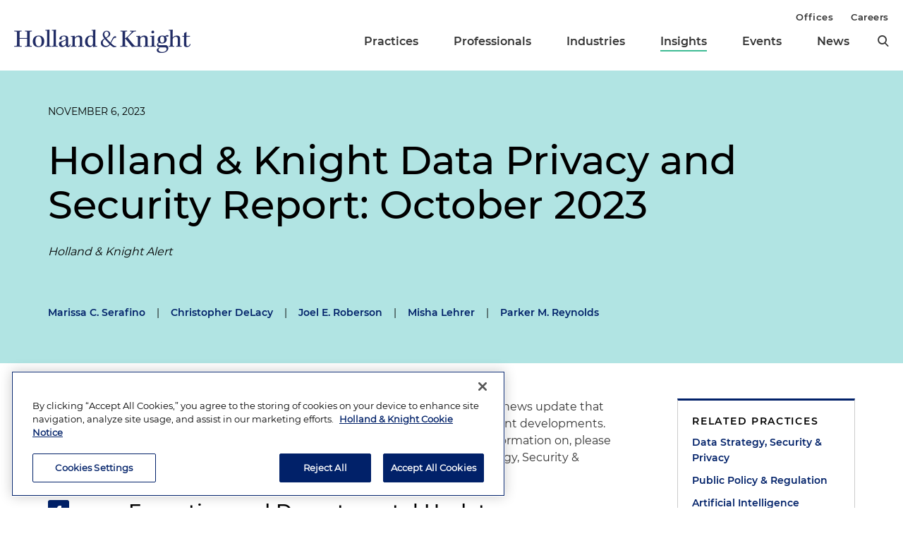

--- FILE ---
content_type: text/html; charset=utf-8
request_url: https://www.hklaw.com/en/insights/publications/2023/11/holland-knight-data-privacy-and-security-report-october-2023
body_size: 11702
content:



<!DOCTYPE html>

<html lang="en">
<head>
    

    <!-- OneTrust Cookies Consent Notice start -->
    <script src="https://cdn.cookielaw.org/scripttemplates/otSDKStub.js" type="text/javascript" charset="UTF-8" data-domain-script="75996dfb-d80c-4fde-8d47-25cde284da8b"></script>
    <script type="text/javascript" src="https://cdn.cookielaw.org/consent/75996dfb-d80c-4fde-8d47-25cde284da8b/OtAutoBlock.js"></script>
    <script type="text/javascript">
        function OptanonWrapper() {
            // Get initial OnetrustActiveGroups ids
            if (typeof OptanonWrapperCount == "undefined") {
                otGetInitialGrps();
            }

            //Delete cookies
            otDeleteCookie(otIniGrps);

            // Assign OnetrustActiveGroups to custom variable
            function otGetInitialGrps() {
                OptanonWrapperCount = '';
                otIniGrps = OnetrustActiveGroups;
                //console.log("otGetInitialGrps", otIniGrps)
            }

            function otDeleteCookie(iniOptGrpId) {
                var otDomainGrps = JSON.parse(JSON.stringify(Optanon.GetDomainData().Groups));
                var otDeletedGrpIds = otGetInactiveId(iniOptGrpId, OnetrustActiveGroups);

                if (otDeletedGrpIds.length != 0 && otDomainGrps.length != 0) {
                    for (var i = 0; i < otDomainGrps.length; i++) {
                        //Check if CustomGroupId matches
                        if (otDomainGrps[i]['CustomGroupId'] != '' && otDeletedGrpIds.includes(otDomainGrps[i]['CustomGroupId'])) {
                            for (var j = 0; j < otDomainGrps[i]['Cookies'].length; j++) {
                                //console.log("otDeleteCookie",otDomainGrps[i]['Cookies'][j]['Name'])
                                //Delete cookie
                                eraseCookie(otDomainGrps[i]['Cookies'][j]['Name']);
                            }
                        }

                        //Check if Hostid matches
                        if (otDomainGrps[i]['Hosts'].length != 0) {
                            for (var j = 0; j < otDomainGrps[i]['Hosts'].length; j++) {
                                //Check if HostId presents in the deleted list and cookie array is not blank
                                if (otDeletedGrpIds.includes(otDomainGrps[i]['Hosts'][j]['HostId']) && otDomainGrps[i]['Hosts'][j]['Cookies'].length != 0) {
                                    for (var k = 0; k < otDomainGrps[i]['Hosts'][j]['Cookies'].length; k++) {
                                        //Delete cookie
                                        eraseCookie(otDomainGrps[i]['Hosts'][j]['Cookies'][k]['Name']);
                                    }
                                }
                            }
                        }

                        //Manually delete GA4 cookie
                        if (cookieExists('_ga_VS7NE774EZ')) {
                            eraseCookie('_ga_VS7NE774EZ');
                        }
                    }
                }

                otGetInitialGrps(); //Reassign new group ids
            }

            //Get inactive ids
            function otGetInactiveId(customIniId, otActiveGrp) {
                //Initial OnetrustActiveGroups
                // console.log("otGetInactiveId",customIniId)
                customIniId = customIniId.split(",");
                customIniId = customIniId.filter(Boolean);

                //After action OnetrustActiveGroups
                otActiveGrp = otActiveGrp.split(",");
                otActiveGrp = otActiveGrp.filter(Boolean);

                var result = [];
                for (var i = 0; i < customIniId.length; i++) {
                    if (otActiveGrp.indexOf(customIniId[i]) <= -1) {
                        result.push(customIniId[i]);
                    }
                }

                return result;
            }

            //Check if cookie exists
            function cookieExists(name) {
                var cks = document.cookie.split(';');
                for (i = 0; i < cks.length; i++)
                    if (cks[i].split('=')[0].trim() == name) return true;
            }

            //Delete cookie
            function eraseCookie(name) {
                if (name.includes('_gat_UA-')) {
                    name += '28805638-1'; // need to hardcode GA ID, so that it's deleted immediately
                }

                //Delete root path cookies
                domainName = window.location.hostname.substring(window.location.hostname.indexOf('.'), window.location.hostname.length); // need to do this due to hosting/ssl certs
                document.cookie = name + '=; Max-Age=-99999999; Path=/;Domain=' + domainName;
                document.cookie = name + '=; Max-Age=-99999999; Path=/;';

                //Delete LSO incase LSO being used, cna be commented out.
                localStorage.removeItem(name);

                //Check for the current path of the page
                pathArray = window.location.pathname.split('/');

                //Loop through path hierarchy and delete potential cookies at each path.
                for (var i = 0; i < pathArray.length; i++) {
                    if (pathArray[i]) {
                        //Build the path string from the Path Array e.g /site/login
                        var currentPath = pathArray.slice(0, i + 1).join('/');
                        document.cookie = name + '=; Max-Age=-99999999; Path=' + currentPath + ';Domain=' + domainName;
                        document.cookie = name + '=; Max-Age=-99999999; Path=' + currentPath + ';';
                        //Maybe path has a trailing slash!
                        document.cookie = name + '=; Max-Age=-99999999; Path=' + currentPath + '/;Domain=' + domainName;
                        document.cookie = name + '=; Max-Age=-99999999; Path=' + currentPath + '/;';
                    }
                }
            }
        }
    </script>
    <!-- OneTrust Cookies Consent Notice end -->


        <!-- Google Tag Manager -->
        <script>
        (function(w,d,s,l,i){w[l]=w[l]||[];w[l].push({'gtm.start':
        new Date().getTime(),event:'gtm.js'});var f=d.getElementsByTagName(s)[0],
        j=d.createElement(s),dl=l!='dataLayer'?'&l='+l:'';j.async=true;j.src=
        'https://www.googletagmanager.com/gtm.js?id='+i+dl;f.parentNode.insertBefore(j,f);
        })(window,document,'script','dataLayer','GTM-N3LVKJ5');
        </script>
        <!-- End Google Tag Manager -->

    <meta name="viewport" content="width=device-width, initial-scale=1">
    <meta charset="UTF-8">
    <meta http-equiv="X-UA-Compatible" content="ie=edge">

    <title>Holland &amp; Knight Data Privacy and Security Report: October 2023 | Insights | Holland &amp; Knight</title>
    <meta name="title" content="Holland &amp; Knight Data Privacy and Security Report: October 2023 | Insights | Holland &amp; Knight" />
<meta name="description" content="Holland &amp; Knight&#39;s monthly data privacy and security news update provides the latest in policy, regulatory updates and other significant developments." />
<meta name="keywords" content="Holland &amp; Knight Data Privacy and Security Report, Holland &amp; Knight data privacy and security news update, artificial intelligence, AI Executive Order, children&#39;s privacy bills, National Data Privacy Standard" />

    <link rel="canonical" href="https://www.hklaw.com/en/insights/publications/2023/11/holland-knight-data-privacy-and-security-report-october-2023" />

<meta property="og:url" content="https://www.hklaw.com/en/insights/publications/2023/11/holland-knight-data-privacy-and-security-report-october-2023" />
<meta property="og:type" content="website" />
<meta property="og:title" content="Holland &amp; Knight Data Privacy and Security Report: October 2023 | Insights | Holland &amp; Knight" />
<meta property="og:description" content="" />

    <meta property="og:image" content="https://www.hklaw.com/-/media/images/twittercards/hk_opengraph.png?rev=ec0d75523b1f4e68920e3e1b42304866&amp;sc_lang=en&amp;hash=3345DDE33F8D43A99B42BABA11D22AF8" />

<meta name="twitter:card" content="summary_large_image">
<meta name="twitter:site" content="">
<meta name="twitter:title" content="Holland &amp; Knight Data Privacy and Security Report: October 2023 | Insights | Holland &amp; Knight">
<meta name="twitter:description" content="">

    <meta name="twitter:image:src" content="https://www.hklaw.com/-/media/images/twittercards/hk_twitter_card.png?rev=ed4e2c2bafc247469547342299071b2f&amp;sc_lang=en&amp;hash=98A0A6EF52623D0A1A598D8B4D70C06E">

    <meta name="oni_section" content="insights">

        <link rel="alternate" hreflang="en" href="https://www.hklaw.com/en/insights/publications/2023/11/holland-knight-data-privacy-and-security-report-october-2023" />

        <meta name="industry" content="Technology &amp; Telecommunications" />
        <meta name="industry" content="Government Entities" />

        <meta name="practice" content="Data Strategy, Security &amp; Privacy" />
        <meta name="practice" content="Public Policy &amp; Regulation" />
        <meta name="practice" content="Artificial Intelligence" />
        <meta name="practice" content="Artificial Intelligence Policy &amp; Regulation" />
        <meta name="practice" content="Communications" />
        <meta name="practice" content="Technology" />

        <meta name="author" content="Marissa C. Serafino" />
        <meta name="author" content="Christopher DeLacy" />
        <meta name="author" content="Joel E. Roberson" />
        <meta name="author" content="Misha Lehrer" />
        <meta name="author" content="Parker M. Reynolds" />


    <link rel="stylesheet" href="/assets/public/main.v-y3ijnbsxqxkeuxk6ihzn3w.css">
</head>
<body>
        <!-- Google Tag Manager (noscript) -->
        <noscript>
            <iframe src="https://www.googletagmanager.com/ns.html?id=GTM-N3LVKJ5"
                    height="0" width="0" style="display:none;visibility:hidden"></iframe>
        </noscript>
        <!-- End Google Tag Manager (noscript) -->

    <!--stopindex--> 

    <div class="app" id="app">
        <a class="hidden-content" href="#content">Skip to content</a>
        <div is="navbar" inline-template="inline-template" v-bind:search-landing-url="'/en/search'">
    <header>
        <div class="navbar__filler" v-bind:class="{ 'navbar__filler--show': isNavLocked }"></div>
        <div class="navbar " v-bind:class="{ 'navbar--nav-locked': isNavLocked }">
            <div class="navbar__wrapper container">
                <div class="navbar__primary">

                    <a class="navbar__logo-link" href="/">
                            <img class="navbar__logo" src="/-/media/images/global/hklogo_full.png?rev=59945fa4d93f4c72862de43f8622186a&amp;sc_lang=en&amp;hash=E540B32F80CDCB6E89401827A4AEE8B6" alt="Holland &amp; Knight" />
                            <img class="navbar__logo-mobile" src="/-/media/images/global/hklogo_full.png?rev=59945fa4d93f4c72862de43f8622186a&amp;sc_lang=en&amp;hash=E540B32F80CDCB6E89401827A4AEE8B6" alt="Holland &amp; Knight" />
                    </a>

                    <div class="navbar__links" v-bind:class="{ 'navbar__links--visible': isMenuOpen }">
                        <div class="navbar__primary-links">
                                    <div class="navbar__item navbar__item--primary">
                                        <a class="navbar__link navbar__link--primary "
                                           target=""
                                           rel=""
                                           href="/en/services/practices">Practices</a>
                                    </div>
                                    <div class="navbar__item navbar__item--primary">
                                        <a class="navbar__link navbar__link--primary "
                                           target=""
                                           rel=""
                                           href="/en/professionals">Professionals</a>
                                    </div>
                                    <div class="navbar__item navbar__item--primary">
                                        <a class="navbar__link navbar__link--primary "
                                           target=""
                                           rel=""
                                           href="/en/services/industries">Industries</a>
                                    </div>
                                    <div class="navbar__item navbar__item--primary">
                                        <a class="navbar__link navbar__link--primary navbar__link--active"
                                           target=""
                                           rel=""
                                           href="/en/insights">Insights</a>
                                    </div>
                                    <div class="navbar__item navbar__item--primary">
                                        <a class="navbar__link navbar__link--primary "
                                           target=""
                                           rel=""
                                           href="/en/events">Events</a>
                                    </div>
                                    <div class="navbar__item navbar__item--primary">
                                        <a class="navbar__link navbar__link--primary "
                                           target=""
                                           rel=""
                                           href="/en/news">News</a>
                                    </div>
                            <button aria-label="search" class="icon icon__search navbar__search" v-on:click="toggleSearch()"></button>
                            <button aria-label="close" class="icon navbar__close-search" v-on:click="closeSearch()" v-bind:class="{ 'navbar__close-search--visible': isSearchOpen }"></button>
                        </div>
                        <div class="navbar__secondary-links">
                                <div class="navbar__item navbar__item--secondary">
                                    <a class="navbar__link navbar__link--secondary "
                                       href="/en/offices"
                                       target=""
                                       rel="">
                                        Offices
                                    </a>
                                </div>
                                <div class="navbar__item navbar__item--secondary">
                                    <a class="navbar__link navbar__link--secondary "
                                       href="/en/careers"
                                       target=""
                                       rel="">
                                        Careers
                                    </a>
                                </div>
                        </div>
                    </div>
                    <div class="navbar__icons">
                        <button class="icon icon__search navbar__mobile-search" v-on:click="openSearch()" v-bind:class="{ 'navbar__mobile-search--hidden': isSearchOpen }"></button>
                        <button class="icon navbar__close-search navbar__mobile-close" v-on:click="closeSearch()" v-bind:class="{ 'navbar__close-search--visible': isSearchOpen }"></button>
                        <button class="navbar__hamburger" v-on:click="openMenu()" v-bind:class="{ 'navbar__hamburger--hidden': isMenuOpen }">Menu</button>
                        <button class="navbar__close" v-on:click="closeMenu()" v-bind:class="{ 'navbar__close--visible': isMenuOpen }"></button>
                    </div>
                </div>
            </div>

            <div class="navbar__search-wrapper" v-bind:class="{ 'navbar__search-wrapper--visible': isSearchOpen }">
                <div class="navbar__search-inner container container--small">
                    <div class="navbar__search-title">Refine search by section</div>
                    <form>
                        <fieldset>
                            <legend style="display: none;"> Refine Search Filters</legend>
                            <div class="navbar__search-filters">
                                <div class="navbar__search-filter-wrapper">
                                    <input v-model="segment" class="navbar__search-filter-option"  aria-label="search-filter-all" name="search-filter" type="radio" id="all-filter" value="" /><span class="navbar__search-filter-button"></span>
                                    <label class="navbar__search-filter-label" for="all-filter">Full Site</label>
                                </div>

                                    <div class="navbar__search-filter-wrapper">
                                        <input v-model="segment" class="navbar__search-filter-option" aria-label="search-filter-Professionals" name="search-filter" type="radio" id="Professionals-filter" value="lawyers" /><span class="navbar__search-filter-button"></span>
                                        <label class="navbar__search-filter-label" for="Professionals-filter">Professionals</label>
                                    </div>
                                    <div class="navbar__search-filter-wrapper">
                                        <input v-model="segment" class="navbar__search-filter-option" aria-label="search-filter-Practices" name="search-filter" type="radio" id="Practices-filter" value="practices" /><span class="navbar__search-filter-button"></span>
                                        <label class="navbar__search-filter-label" for="Practices-filter">Practices</label>
                                    </div>
                                    <div class="navbar__search-filter-wrapper">
                                        <input v-model="segment" class="navbar__search-filter-option" aria-label="search-filter-Industries" name="search-filter" type="radio" id="Industries-filter" value="industries" /><span class="navbar__search-filter-button"></span>
                                        <label class="navbar__search-filter-label" for="Industries-filter">Industries</label>
                                    </div>
                                    <div class="navbar__search-filter-wrapper">
                                        <input v-model="segment" class="navbar__search-filter-option" aria-label="search-filter-Insights" name="search-filter" type="radio" id="Insights-filter" value="insights" /><span class="navbar__search-filter-button"></span>
                                        <label class="navbar__search-filter-label" for="Insights-filter">Insights</label>
                                    </div>
                                    <div class="navbar__search-filter-wrapper">
                                        <input v-model="segment" class="navbar__search-filter-option" aria-label="search-filter-Events" name="search-filter" type="radio" id="Events-filter" value="events" /><span class="navbar__search-filter-button"></span>
                                        <label class="navbar__search-filter-label" for="Events-filter">Events</label>
                                    </div>
                                    <div class="navbar__search-filter-wrapper">
                                        <input v-model="segment" class="navbar__search-filter-option" aria-label="search-filter-News" name="search-filter" type="radio" id="News-filter" value="news" /><span class="navbar__search-filter-button"></span>
                                        <label class="navbar__search-filter-label" for="News-filter">News</label>
                                    </div>
                                    <div class="navbar__search-filter-wrapper">
                                        <input v-model="segment" class="navbar__search-filter-option" aria-label="search-filter-Case Studies" name="search-filter" type="radio" id="Case Studies-filter" value="casestudies" /><span class="navbar__search-filter-button"></span>
                                        <label class="navbar__search-filter-label" for="Case Studies-filter">Case Studies</label>
                                    </div>
                            </div>

                            <div class="navbar__search-input-wrapper">
                                <input class="navbar__search-input"
                                       ref="sitesearchinput"
                                       placeholder="Search"
                                       v-bind:value="keyword"
                                       aria-label="Search Input"
                                       v-on:input="keyword = $event.target.value; updateTypeahead()"
                                       v-on:keyup.enter="navigateToSiteSearchResults()" />

                                <button aria-label="Perform Search" class="icon navbar__search-input-icon" v-on:click="navigateToSiteSearchResults()" type="button"></button>
                            </div>

                            <!-- Typeahead-->
                            <div class="typeahead" v-show="shouldShowTypeahead">
                                <ul class="typeahead__results">
                                    <li class="typeahead__result" v-for="(result, i) in typeaheadResults" v-bind:key="result.url + i">
                                        <a class="typeahead__link" v-bind:href="result.url" v-text="result.name"></a>
                                    </li>

                                    <li class="typeahead__result">
                                        <button class="typeahead__link typeahead__link--view-all" v-on:click="navigateToSiteSearchResults">View All Matching Results</button>
                                    </li>
                                </ul>
                            </div>
                        </fieldset>
                    </form>
                </div>
            </div>
        </div>
    </header>
</div>

        <div role="main" id="content">
                <div class="article-hero article-hero--no-image" style="background-color:#B1E4E3">
        <div class="container container--small">
            <div class="article-hero__wrapper">
                
                <div class="article-hero__info-col">

                        <div class="article-hero__date">November 6, 2023</div>

                    <div class="article-hero__title-section">
                        <h1 class="article-hero__title">Holland & Knight Data Privacy and Security Report: October 2023</h1>

                                                    <div class="article-hero__emphasized-source">Holland & Knight Alert</div>

                    </div>
                    <div class="article-hero__meta">
                                                    <div class="article-hero__authors">
                                        <a class="article-hero__author" href="/en/professionals/s/serafino-marissa-c">Marissa C. Serafino</a>
                                        <span class="pipe-divider article-hero__divider">|</span>
                                        <a class="article-hero__author" href="/en/professionals/d/delacy-christopher">Christopher DeLacy</a>
                                        <span class="pipe-divider article-hero__divider">|</span>
                                        <a class="article-hero__author" href="/en/professionals/r/roberson-joel-e">Joel E. Roberson</a>
                                        <span class="pipe-divider article-hero__divider">|</span>
                                        <a class="article-hero__author" href="/en/professionals/l/lehrer-misha">Misha Lehrer</a>
                                        <span class="pipe-divider article-hero__divider">|</span>
                                        <a class="article-hero__author" href="/en/professionals/r/reynolds-parker-m">Parker M. Reynolds</a>
                            </div>
                    </div>
                </div>
            </div>
        </div>
    </div>


<div class="container container--small">
    <div class="article-columns">
        <div class="article-columns__left">
                <div class="social-icons">
                <a href="https://pdf.hklaw.com/pdfrenderer.svc/v1/abcpdf11/GetRenderedPdfByUrl/Holland Knight Data Privacy and Security Report October 2023.pdf/?url=https%3a%2f%2fwww.hklaw.com%2fen%2finsights%2fpublications%2f2023%2f11%2fholland-knight-data-privacy-and-security-report-october-2023%3fpdf%3d1" target="_blank" rel="noopener" class="social-icons__icon social-icons__icon--pdf"></a>
                <a href="mailto:?subject=Check%20out%20this%20article%20from%20Holland%20%26%20Knight&amp;body=https%3a%2f%2fwww.hklaw.com%2fen%2finsights%2fpublications%2f2023%2f11%2fholland-knight-data-privacy-and-security-report-october-2023" target="" rel="" class="social-icons__icon social-icons__icon--email"></a>
                <a href="https://www.linkedin.com/sharing/share-offsite/?url=https%3a%2f%2fwww.hklaw.com%2fen%2finsights%2fpublications%2f2023%2f11%2fholland-knight-data-privacy-and-security-report-october-2023" target="_blank" rel="noopener" class="social-icons__icon social-icons__icon--linkedin"></a>
                <a href="https://twitter.com/intent/tweet?text=Holland%20%26%20Knight%20Data%20Privacy%20and%20Security%20Report%3A%20October%202023%20%7C&amp;url=https%3a%2f%2fwww.hklaw.com%2fen%2finsights%2fpublications%2f2023%2f11%2fholland-knight-data-privacy-and-security-report-october-2023" target="_blank" rel="noopener" class="social-icons__icon social-icons__icon--twitter"></a>
                <a href="https://www.facebook.com/sharer/sharer.php?u=https%3a%2f%2fwww.hklaw.com%2fen%2finsights%2fpublications%2f2023%2f11%2fholland-knight-data-privacy-and-security-report-october-2023" target="_blank" rel="noopener" class="social-icons__icon social-icons__icon--facebook"></a>
    </div>

            
            <div class="section__list">
    <div class="section
          
          
          section--reduced-section">


        <div class="section__content">
                <!--startindex-->
    <div class="rte  body-copy">
        <p>Welcome to Holland &amp; Knight's monthly data privacy and security news update that includes the latest in policy, regulatory updates and other significant developments. If you see anything in this report that you would like additional information on, please reach out to authors or members of Holland &amp; Knight's Data Strategy, Security &amp; Privacy Team.</p>
<h2>Executive and Departmental Updates</h2>
<ul>
    <li>White House Issues EO on AI</li>
    <li>CFPB Issues Proposed Personal Finance Data Rule</li>
    <li>FTC Finalizes Amendment to Safeguards Rule</li>
    <li>United States-United Kingdom&nbsp;Data Bridge Goes Into Effect</li>
</ul>
<h2>Legislative Updates</h2>
<ul>
    <li>New Speaker of the House Elected: Rep. Mike Johnson</li>
    <li>Fourth Quarter Outlook</li>
    <li>House Hearing on AI: Push for National Data Privacy Standard</li>
    <li>More AI Legislation Introduced in Both Chambers</li>
    <li>Parents Take to the Hill to Advocate for KOSA</li>
</ul>
<p><a href="/-/media/files/insights/publications/2023/11/hkdataprivacysecurityreport.pdf?rev=33de099fe0044000b954b7330db47168&amp;hash=62DF0796C4995E96A15EFDD1AF05F7F5" target="_blank">Read the full report &gt;&gt;</a></p>
    </div>
    <!--stopindex-->

        </div>
    </div>
</div>
        </div>
        <div class="article-columns__right">
            
                <div class="sidebar">
                <div class="sidebar__section">
                        <div class="link-box">
                <div class="link-box__category">
                    <h2 class="link-box__title">Related Practices</h2>
                            <a class="link-box__link" href="/en/services/practices/technology-and-cybersecurity/data-strategy-security-and-privacy" target="" rel="">Data Strategy, Security & Privacy</a>
                            <a class="link-box__link" href="/en/services/practices/regulatory-and-government-affairs/public-policy-regulation" target="" rel="">Public Policy & Regulation</a>
                            <a class="link-box__link" href="/en/services/practices/technology-and-cybersecurity/artificial-intelligence" target="" rel="">Artificial Intelligence</a>
                            <a class="link-box__link" href="/en/services/practices/regulatory-and-government-affairs/artificial-intelligence-policy-regulation" target="" rel="">Artificial Intelligence Policy & Regulation</a>
                            <a class="link-box__link" href="/en/services/practices/regulatory-and-government-affairs/communications" target="" rel="">Communications</a>
                            <a class="link-box__link" href="/en/services/practices/technology-and-cybersecurity/technology" target="" rel="">Technology</a>
                </div>
                <div class="link-box__category">
                    <h2 class="link-box__title">Related Industries</h2>
                            <a class="link-box__link" href="/en/services/industries/technology-telecommunications" target="" rel="">Technology & Telecommunications</a>
                            <a class="link-box__link" href="/en/services/industries/government-entities" target="" rel="">Government Entities</a>
                </div>
    </div>

                </div>
                <div class="sidebar__section">
                    


    <div class="sidebar-promo" v-cloak v-if="!hasInlineSubscribe">
        <div class="sidebar-promo__text">Subscribe to Updates and Events</div>
        <a class="button--green sidebar-promo__link" href="https://communication.hklaw.com/REACTION/Home/RSForm?RSID=Al3dWaRc1s8vl2xBwS7fevojoS37I4dsWLAfTGB0JA0" target="_blank" rel="noopener">Click to Sign Up</a>
    </div>

                </div>
    </div>

        </div>
    </div>
        <div class="section
          
          
          ">

            <h2 class="page__section-heading">Related Insights</h2>

        <div class="section__content">
            


    <div is="view-more"
         inline-template="inline-template"
         v-bind:results="[{&quot;metaData&quot;:[&quot;&lt;em&gt;Holland &amp; Knight Alert&lt;/em&gt;&quot;],&quot;link&quot;:{&quot;label&quot;:&quot;FCC Exempts Certain Drones from Covered List&quot;,&quot;url&quot;:&quot;/en/insights/publications/2026/01/fcc-exempts-certain-drones-from-covered-list&quot;,&quot;AbsoluteUrl&quot;:null,&quot;target&quot;:&quot;&quot;,&quot;rel&quot;:&quot;&quot;},&quot;icon&quot;:{&quot;url&quot;:null,&quot;alt&quot;:null},&quot;image&quot;:{&quot;url&quot;:null,&quot;alt&quot;:null},&quot;date&quot;:&quot;January 13, 2026&quot;,&quot;readingtime&quot;:&quot;8 Minutes&quot;,&quot;source&quot;:null},{&quot;metaData&quot;:[&quot;&lt;em&gt;Holland &amp; Knight Healthcare Blog&lt;/em&gt;&quot;],&quot;link&quot;:{&quot;label&quot;:&quot;ASTP/ONC&#39;s Year-End Moves Mark a Strategic Pivot in Federal Health IT Policy&quot;,&quot;url&quot;:&quot;/en/insights/publications/2026/01/astp-oncs-year-end-moves-mark-a-strategic-pivot&quot;,&quot;AbsoluteUrl&quot;:null,&quot;target&quot;:&quot;&quot;,&quot;rel&quot;:&quot;&quot;},&quot;icon&quot;:{&quot;url&quot;:&quot;/-/media/images/icons/articleicon__doctor.svg?rev=be66004fe352409dad01104c0810dedf&amp;sc_lang=en&amp;hash=3CB146873ECAD7F158C6666228CE0C88&quot;,&quot;alt&quot;:&quot;Doctor&quot;},&quot;image&quot;:{&quot;url&quot;:null,&quot;alt&quot;:null},&quot;date&quot;:&quot;January 7, 2026&quot;,&quot;readingtime&quot;:&quot;6 Minutes&quot;,&quot;source&quot;:null},{&quot;metaData&quot;:[&quot;&quot;,&quot;&lt;em&gt;Clearly Conspicuous Podcast Series&lt;/em&gt;&quot;],&quot;link&quot;:{&quot;label&quot;:&quot;Podcast - Key Consumer Protection Issues in 2026&quot;,&quot;url&quot;:&quot;/en/insights/media-entities/2026/01/podcast-key-consumer-protection-issues-in-2026&quot;,&quot;AbsoluteUrl&quot;:null,&quot;target&quot;:&quot;&quot;,&quot;rel&quot;:&quot;&quot;},&quot;icon&quot;:{&quot;url&quot;:null,&quot;alt&quot;:null},&quot;image&quot;:{&quot;url&quot;:&quot;/-/media/images/insights/media-entities/2026/01/clearly-conspicuous-episode-72-playback.jpg?rev=c9d312f132ee4f0d82037ed1374eeb47&amp;hash=3902D11AA43D668F41D3A1F86D734A20&quot;,&quot;alt&quot;:&quot;cc ep 72 playback&quot;},&quot;date&quot;:&quot;January 7, 2026&quot;,&quot;readingtime&quot;:null,&quot;source&quot;:null},{&quot;metaData&quot;:[&quot;&lt;em&gt;Holland &amp; Knight Alert&lt;/em&gt;&quot;],&quot;link&quot;:{&quot;label&quot;:&quot;Proyecto en Colombia busca renovar la infraestructura del mercado de valores&quot;,&quot;url&quot;:&quot;/en/insights/publications/2026/01/proyecto-en-colombia-busca-renovar-la-infraestructura&quot;,&quot;AbsoluteUrl&quot;:null,&quot;target&quot;:&quot;&quot;,&quot;rel&quot;:&quot;&quot;},&quot;icon&quot;:{&quot;url&quot;:null,&quot;alt&quot;:null},&quot;image&quot;:{&quot;url&quot;:null,&quot;alt&quot;:null},&quot;date&quot;:&quot;7 de enero de 2026&quot;,&quot;readingtime&quot;:&quot;7 Minutes&quot;,&quot;source&quot;:null},{&quot;metaData&quot;:[&quot;&lt;em&gt;Holland &amp; Knight Healthcare Blog&lt;/em&gt;&quot;],&quot;link&quot;:{&quot;label&quot;:&quot;Required HIPAA Notice of Privacy Practices Changes Due&quot;,&quot;url&quot;:&quot;/en/insights/publications/2026/01/required-hipaa-notice-of-privacy-practices-changes-due&quot;,&quot;AbsoluteUrl&quot;:null,&quot;target&quot;:&quot;&quot;,&quot;rel&quot;:&quot;&quot;},&quot;icon&quot;:{&quot;url&quot;:&quot;/-/media/images/icons/articleicon__doctor.svg?rev=be66004fe352409dad01104c0810dedf&amp;sc_lang=en&amp;hash=3CB146873ECAD7F158C6666228CE0C88&quot;,&quot;alt&quot;:&quot;Doctor&quot;},&quot;image&quot;:{&quot;url&quot;:null,&quot;alt&quot;:null},&quot;date&quot;:&quot;January 6, 2026&quot;,&quot;readingtime&quot;:&quot;3 Minutes&quot;,&quot;source&quot;:null},{&quot;metaData&quot;:[&quot;&lt;em&gt;Holland &amp; Knight Alert&lt;/em&gt;&quot;],&quot;link&quot;:{&quot;label&quot;:&quot;La DIAN busca regular el reporte de informaci&#243;n sobre criptoactivos en Colombia&quot;,&quot;url&quot;:&quot;/en/insights/publications/2026/01/la-dian-busca-regular-el-reporte-de-informacion-sobre-criptoactivos&quot;,&quot;AbsoluteUrl&quot;:null,&quot;target&quot;:&quot;&quot;,&quot;rel&quot;:&quot;&quot;},&quot;icon&quot;:{&quot;url&quot;:null,&quot;alt&quot;:null},&quot;image&quot;:{&quot;url&quot;:null,&quot;alt&quot;:null},&quot;date&quot;:&quot;5 de enero de 2026&quot;,&quot;readingtime&quot;:&quot;3 Minutes&quot;,&quot;source&quot;:null},{&quot;metaData&quot;:[&quot;&lt;em&gt;Holland &amp; Knight SECond Opinions Blog Season&#39;s Reading Series&lt;/em&gt;&quot;],&quot;link&quot;:{&quot;label&quot;:&quot;SEC Enforcement 2025 Year in Review&quot;,&quot;url&quot;:&quot;/en/insights/publications/2025/12/sec-enforcement-2025-year-in-review&quot;,&quot;AbsoluteUrl&quot;:null,&quot;target&quot;:&quot;&quot;,&quot;rel&quot;:&quot;&quot;},&quot;icon&quot;:{&quot;url&quot;:null,&quot;alt&quot;:null},&quot;image&quot;:{&quot;url&quot;:null,&quot;alt&quot;:null},&quot;date&quot;:&quot;December 31, 2025&quot;,&quot;readingtime&quot;:&quot;10 Minutes&quot;,&quot;source&quot;:null},{&quot;metaData&quot;:[&quot;&lt;em&gt;Holland &amp; Knight SECond Opinions Blog Season&#39;s Readings Series&lt;/em&gt;&quot;],&quot;link&quot;:{&quot;label&quot;:&quot;2025 Cybersecurity and AI Year in Review&quot;,&quot;url&quot;:&quot;/en/insights/publications/2025/12/2025-cybersecurity-and-ai-year-in-review&quot;,&quot;AbsoluteUrl&quot;:null,&quot;target&quot;:&quot;&quot;,&quot;rel&quot;:&quot;&quot;},&quot;icon&quot;:{&quot;url&quot;:null,&quot;alt&quot;:null},&quot;image&quot;:{&quot;url&quot;:null,&quot;alt&quot;:null},&quot;date&quot;:&quot;December 23, 2025&quot;,&quot;readingtime&quot;:&quot;5 Minutes&quot;,&quot;source&quot;:null},{&quot;metaData&quot;:[&quot;&lt;em&gt;Holland &amp; Knight Alert&lt;/em&gt;&quot;],&quot;link&quot;:{&quot;label&quot;:&quot;FCC Adds All Foreign-Made Drones and Critical Components to the Covered List&quot;,&quot;url&quot;:&quot;/en/insights/publications/2025/12/fcc-adds-all-foreign-made-drones&quot;,&quot;AbsoluteUrl&quot;:null,&quot;target&quot;:&quot;&quot;,&quot;rel&quot;:&quot;&quot;},&quot;icon&quot;:{&quot;url&quot;:null,&quot;alt&quot;:null},&quot;image&quot;:{&quot;url&quot;:null,&quot;alt&quot;:null},&quot;date&quot;:&quot;December 23, 2025&quot;,&quot;readingtime&quot;:&quot;7 Minutes&quot;,&quot;source&quot;:null}]">

        <div class="news-cards">
<div class="news-cards__toggles">
    <button aria-label="toggle-news-card" class="news-cards__card-toggle" v-on:click="toggleCardView" v-bind:class="{ 'news-cards__card-toggle--active': isCardView }">
        <span class="news-cards__card-icon topleft"></span>
        <span class="news-cards__card-icon topright"></span>
        <span class="news-cards__card-icon botleft"></span>
        <span class="news-cards__card-icon botright"></span>
    </button>
    <button aria-label="toggle-news-list" class="news-cards__list-toggle" v-on:click="toggleListView" v-bind:class="{ 'news-cards__list-toggle--active': isListView }">
        <span class="news-cards__list-icon"></span>
        <span class="news-cards__list-icon"></span>
        <span class="news-cards__list-icon"></span>
    </button>
</div>

            <div v-show="isCardView">
                <div is="masonry"
                     v-bind:cols="{default: 3, 896: 2, 640: 1}"
                     v-bind:gutter="30"
                     class="news-cards__cards">
                    <article-tile v-for="insight in results" v-bind="insight"></article-tile>
                </div>
            </div>

            <div class="news-cards__list" v-show="isListView">
                <article-list-item v-for="insight in results" v-bind="insight"></article-list-item>
            </div>

                <div class="expanding-list__view-more-controls">
                    <a href="/en/insights?practice=2b1347f4-5bed-4c92-a626-64c813b17fe7" class="button view-more-button">
                        View More
                    </a>
                </div>
        </div>
    </div>

        </div>
    </div>

</div>
        </div>

        

<footer id="footer" class="footer">
    <div class="footer__top">
        <div class="container container--small">
            <div class="footer__cols">
                <div class="footer__text">
                        <img class="footer__logo" alt="Holland &amp; Knight" src="/-/media/images/global/hk_logo_white.png?rev=eff9150434004ebb99a14e3174191322&amp;sc_lang=en&amp;hash=04417C63226294EB6C3BDED1E5232A70" />

                    <div class="footer__slogan">
                        The hallmark of Holland &amp; Knight's success has always been and continues to be legal work of the highest quality, performed by well prepared lawyers who revere their profession and are devoted to their clients.
                    </div>
                </div>
                <div class="footer__links">
                        <a class="footer__link footer__button" href="https://communication.hklaw.com/reaction/Home?RSID=Al3dWaRc1s8vl2xBwS7fevojoS37I4dsWLAfTGB0JA0" target="_blank" rel="noopener">Subscribe to Publications</a>

                        <a class="footer__link outgoing" href="/en/firm/client-payment-information" target="" rel="">Client Payment Information</a>

                        <a class="footer__link outgoing" href="https://www.linkedin.com/groups/1918497/" target="_blank" rel="noopener">Alumni</a>
                </div>
            </div>
        </div>
    </div>
    <div class="footer__bottom">
        <div class="container container--small">
            <div class="footer__cols">
                <div class="footer__legal">
                    <div class="footer__copyright">
                        Attorney Advertising. Copyright © 1996–2026 Holland & Knight LLP. All rights reserved.
                    </div>
                        <a class="footer__legal-link" href="/en/firm/legal">Legal Information</a>
                                            <a class="footer__legal-link" href="/en/firm/legal/privacy">Privacy</a>
                </div>
                <ul class="footer__social">
                        <li><a class="footer__icon footer__icon--linkedin" href="https://www.linkedin.com/company/holland-&amp;-knight-llp/" target="_blank" aria-label="linkedin" rel="noopener"> </a></li>

                        <li><a class="footer__icon footer__icon--twitter" href="https://twitter.com/Holland_Knight" target="_blank" aria-label="twitter" rel="noopener"> </a></li>

                        <li><a class="footer__icon footer__icon--instagram" href="https://www.instagram.com/hollandknightlaw/" target="_blank" aria-label="instagram" rel="noopener"> </a></li>

                        <li><a class="footer__icon footer__icon--facebook" href="https://www.facebook.com/HollandKnightLLP/" target="_blank" aria-label="facebook" rel="noopener"> </a></li>

                        <li><a class="footer__icon footer__icon--youtube-2" href="https://www.youtube.com/c/HollandKnightLLP" target="_blank" aria-label="youtube" rel="noopener"> </a></li>

                </ul>
            </div>
        </div>
    </div>
</footer>
        

<div class="modal-alert" v-show="modalOpen" v-cloak>
    <div class="modal-alert__mask">
        <div class="modal-alert__wrapper">
            <div class="modal-alert__container">
                <div class="modal-alert__header">Email Disclaimer</div>
                <div class="modal-alert__body"><p>Please note that email communications to the firm through this website do not create an attorney-client relationship between you and the firm. Do not send any privileged or confidential information to the firm through this website. Click "accept" below to confirm that you have read and understand this notice.</p></div>
                <div class="modal-alert__buttons">
                    <button class="modal-alert__button modal-alert__accept" v-on:click="accept">Accept</button>
                    <button class="modal-alert__button modal-alert__decline" v-on:click="$root.toggleModal">Decline</button>
                </div>
            </div>
        </div>
    </div>
</div>
    </div>

    <!-- All Vue reusable template definitions -->
    <script type="text/template" id="article-tile">
    <component v-bind:is="link.url ? 'a' : 'div'" v-bind:href="link.url" class="news-cards__card" v-bind:class="link.url ? null : 'news-cards__card--no-link'">
        <img alt="image.alt" class="news-cards__image" v-if="image && image.url" v-bind:src="image.url" />
        <div class="news-cards__container">
            <img alt="news-icon" class="news-cards__icon" v-if="icon && icon.url" v-bind:src="icon.url" />
            <div class="news-cards__headline" v-html="link.label"></div>
            <div class="news-cards__subhead" v-if="source" v-html="source"></div>
            <div class="news-cards__meta-info">
                <div class="news-cards__date" v-text="date"></div>
                <div class="news-cards__reading-time" v-text="readingtime" v-if="readingtime"></div>
            </div>
        </div>
        <div class="hover-tab" v-if="link.url"></div>
    </component>
</script>


<script type="text/template" id="article-list-item">
    <component v-bind:is="link.url ? 'a' : 'div'" v-bind:href="link.url" v-bind:target="link.target" v-bind:rel="link.rel" class="article-list-item" v-bind:class="link.url ? null : 'article-list-item--no-link'">
        <h3 class="article-list-item__description" v-html="link.label"></h3>
        <div class="article-list-item__meta">

            
            <span v-for="(meta, i) in metaItems">
                <span class="article-list-item__divider" v-if="i !== 0"> / </span>
                <span class="article-list-item__meta-item" v-html="meta"></span>
            </span>
        </div>
        <div class="hover-tab" v-if="link.url"></div>
    </component>
</script>
<script type="text/template" id="people-card">
    
    <div class="people-card__person-container">
        
        <div class="people-card__card">
            <div class="people-card__image">
                <img v-bind:src="image.url" />
            </div>
            <div class="people-card__person-info">
                <a class="people-card__name" v-bind:href="url">
                    <span v-text="name"></span>
                </a>
                <div class="people-card__title" v-text="title"></div>
                <a class="people-card__email"
                   v-if="email"
                   v-on:click="$root.toggleModal(email, $event)"
                   v-bind:href="'mailto:' + email"
                   v-text="email">
                </a>
                <div class="people-card__cities">
                    <div class="people-card__city" v-for="city in cities" v-if="city.phone">
                        <span v-if="city.label" class="people-card__city-name" v-text="city.label"></span>
                        <a class="people-card__office-phone" v-bind:href="'tel:' + city.phone" v-text="city.phone"></a>
                    </div>
                </div>
            </div>
        </div>
    </div>
</script>
<script type="text/template" id="case-study-tile">
    <a class="cross-links__card" v-bind:href="link.url" v-bind:target="link.target" v-bind:rel="link.rel">
        <div class="cross-links__primary">
            <div class="cross-links__info">
                <div class="cross-links__type" v-html="typeLabel"></div>
                <div class="cross-links__title" v-html="link.label"></div>
            </div>
            <div class="cross-links__image" v-if="image && image.url">
                <img v-bind:src="image.url" v-bind:alt="image.alt" />
            </div>
        </div>
        <div class="cross-links__summary" v-if="summary" v-html="summary"></div>
        <div class="hover-tab"></div>
    </a>
</script>
<script type="text/template" id="case-study-list-item">
    <a class="case-study-list-item" v-bind:href="link.url" v-bind:target="link.target" v-bind:rel="link.rel">
        <h3 class="case-study-list-item__title" v-html="link.label"></h3>
        <div class="case-study-list-item__summary" v-html="summary"></div>
        <div class="hover-tab"></div>
    </a>
</script>

<script type="text/template" id="site-search-list-item">
    <a class="site-search-list-item" v-bind:href="link.url" v-bind:target="link.target" v-bind:rel="link.rel">
        <h3 class="site-search-list-item__title" v-html="link.label"></h3>
        <div class="site-search-list-item__summary" v-html="summary"></div>
        <div class="hover-tab"></div>
    </a>
</script>




<script type="text/template" id="subscribe-promo">
        <div class="promo">
            Subscribe to Updates and Events

            <a href="https://communication.hklaw.com/REACTION/Home/RSForm?RSID=Al3dWaRc1s8vl2xBwS7fevojoS37I4dsWLAfTGB0JA0" target="_blank" rel="noopener">Click to Sign Up</a>
        </div>
</script>


    <script src="/assets/public/bundle.v-kjxlx94fps7bicr1slv7a.js"></script>

    <!--startindex-->
    <script type="text/javascript">
        /*<![CDATA[*/
        (function () {
            var sz = document.createElement('script');
            sz.type = 'text/javascript'; sz.async = true;
            sz.src = '//siteimproveanalytics.com/js/siteanalyze_6339655.js';
            var s = document.getElementsByTagName('script')[0]; s.parentNode.insertBefore(sz, s);
        })();
        /*]]>*/
    </script>
</body>
</html>